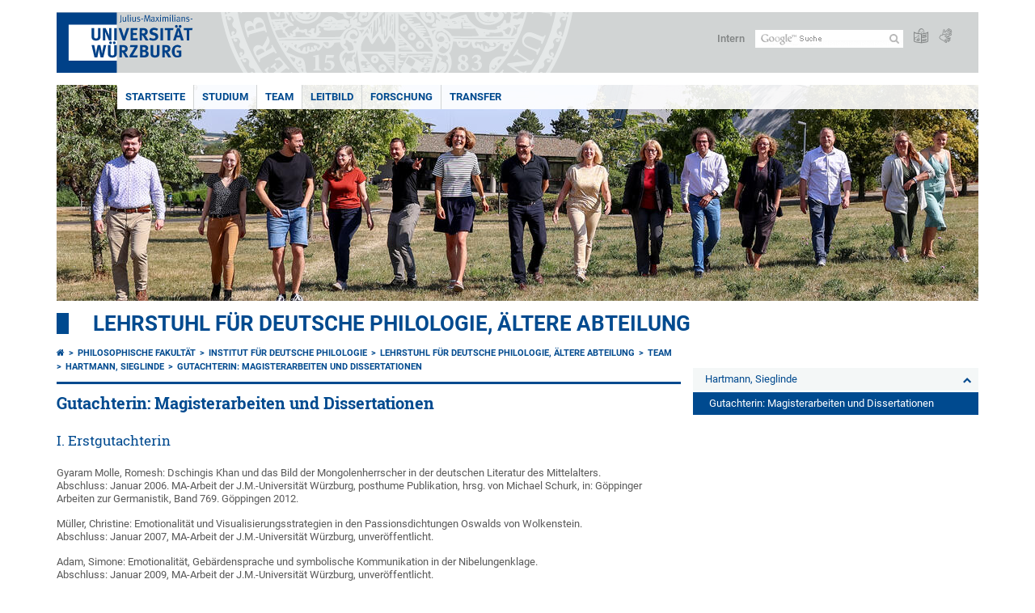

--- FILE ---
content_type: text/html; charset=utf-8
request_url: https://www.germanistik.uni-wuerzburg.de/mediaevistik/team/hartmann-sieglinde/gutachterin-magisterarbeiten-und-dissertationen/
body_size: 9343
content:
<!DOCTYPE html>
<html dir="ltr" lang="de-DE">
<head>

<meta charset="utf-8">
<!-- 
	This website is powered by TYPO3 - inspiring people to share!
	TYPO3 is a free open source Content Management Framework initially created by Kasper Skaarhoj and licensed under GNU/GPL.
	TYPO3 is copyright 1998-2026 of Kasper Skaarhoj. Extensions are copyright of their respective owners.
	Information and contribution at https://typo3.org/
-->



<title>Gutachterin: Magisterarbeiten und Dissertationen - Lehrstuhl für deutsche Philologie, Ältere Abteilung</title>
<meta http-equiv="x-ua-compatible" content="IE=edge" />
<meta name="generator" content="TYPO3 CMS" />
<meta name="viewport" content="width=device-width, initial-scale=1.0" />
<meta name="twitter:card" content="summary" />
<meta name="date" content="2025-01-14" />


<link rel="stylesheet" href="/typo3temp/assets/compressed/merged-4b37a4b28e2011f9d17d18f413625de8-a90861707536465aaacbf512ee3ae60e.css.gzip?1765952950" media="all">
<link rel="stylesheet" href="/typo3temp/assets/compressed/merged-bd468f30b20fb3c6f9b7630b03866698-2c918c4544e4cf419b5aec44df6138a5.css.gzip?1701247136" media="screen">
<link rel="stylesheet" href="/typo3temp/assets/compressed/merged-21d7f4fc9e3c117c006b7a474b70d346-67702bc64d7a3ad4028482a349dab7c5.css.gzip?1701247136" media="print">



<script src="/typo3temp/assets/compressed/merged-cbc3b9cee04d0b5ce1db5b83afe78ea0-0d2b905a0f6ee977d2e028a16261b062.js.gzip?1701247136"></script>


<link rel="apple-touch-icon" sizes="180x180" href="/typo3conf/ext/uw_sitepackage/Resources/Public/Images/Favicons/apple-touch-icon.png">
        <link rel="icon" type="image/png" sizes="32x32" href="/typo3conf/ext/uw_sitepackage/Resources/Public/Images/Favicons/favicon-32x32.png">
        <link rel="icon" type="image/png" sizes="16x16" href="/typo3conf/ext/uw_sitepackage/Resources/Public/Images/Favicons/favicon-16x16.png">
        <link rel="manifest" href="/typo3conf/ext/uw_sitepackage/Resources/Public/Images/Favicons/manifest.json">
        <link rel="mask-icon" href="/typo3conf/ext/uw_sitepackage/Resources/Public/Images/Favicons/safari-pinned-tab.svg" color="#2b5797">
        <meta name="theme-color" content="#ffffff"><link rel="alternate" type="application/rss+xml" title="RSS-Feed Universität Würzburg: Neuigkeiten" href="https://www.uni-wuerzburg.de/index.php?id=1334&type=100" /><link rel="alternate" type="application/rss+xml" title="RSS-Feed Universität Würzburg: Aktuelle Veranstaltungen" href="https://www.uni-wuerzburg.de/index.php?id=197207&type=151" /><style>
    #mobile-mega-navigation {
        display: none;
    }

    #mobile-mega-navigation.mm-opened {
        display: inherit;
    }
</style>
<!-- Matomo Tracking -->
<script type="text/javascript">
    $.ajax({
        data: {
            "module": "API",
            "method": "UniWueTracking.getTrackingScript",
            "location": window.location.href
        },
        url: "https://webstats.uni-wuerzburg.de",
        dataType: "html",
        success: function(script) {
            $('body').append(script);
        } 
    });
</script>
<!-- End Matomo Tracking -->
<!-- Matomo Tag Manager -->
<script>
  var _mtm = window._mtm = window._mtm || [];
  _mtm.push({'mtm.startTime': (new Date().getTime()), 'event': 'mtm.Start'});
  (function() {
    var d=document, g=d.createElement('script'), s=d.getElementsByTagName('script')[0];
    g.async=true; g.src='https://webstats.uni-wuerzburg.de/js/container_81AEXS1l.js'; s.parentNode.insertBefore(g,s);
  })();
</script>
<!-- End Matomo Tag Manager -->
<link rel="canonical" href="https://www.germanistik.uni-wuerzburg.de/mediaevistik/team/hartmann-sieglinde/gutachterin-magisterarbeiten-und-dissertationen/"/>
</head>
<body>
<nav role="presentation" aria-hidden="true" id="mobile-mega-navigation">
    <ul class="first-level"><li><a href="/mediaevistik/" title="Startseite">Startseite</a></li><li><a href="/mediaevistik/studium/" title="Studium">Studium</a></li><li><a href="/mediaevistik/team/" title="Team">Team</a><ul class="second-level"><li><a href="/mediaevistik/team/hagedorn-jennifer/" title="Hagedorn, Jennifer">Hagedorn, Jennifer</a></li><li><a href="/mediaevistik/team/hamm-joachim/" title="Hamm, Joachim">Hamm, Joachim</a><ul class="third-level"><li><a href="/mediaevistik/team/hamm-joachim/biographisches/" title="Biographisches">Biographisches</a></li><li><a href="/mediaevistik/team/hamm-joachim/forschung/" title="Forschung">Forschung</a></li><li><a href="/mediaevistik/team/hamm-joachim/publikationen/" title="Publikationen">Publikationen</a></li><li><a href="/mediaevistik/team/hamm-joachim/lehre/" title="Lehre">Lehre</a></li></ul></li><li><a href="/mediaevistik/team/hartmann-sieglinde/" title="Hartmann, Sieglinde">Hartmann, Sieglinde</a><ul class="third-level"><li><a href="/mediaevistik/team/hartmann-sieglinde/curriculum-lehrveranstaltungen-2006-2010/" title="Curriculum: Lehrveranstaltungen 2006 - 2010">Curriculum: Lehrveranstaltungen 2006 - 2010</a></li><li class="Selected"><a href="/mediaevistik/team/hartmann-sieglinde/gutachterin-magisterarbeiten-und-dissertationen/" title="Gutachterin: Magisterarbeiten und Dissertationen">Gutachterin: Magisterarbeiten und Dissertationen</a></li><li><a href="/mediaevistik/team/hartmann-sieglinde/publikationen-publications/" title="Publikationen - Publications">Publikationen - Publications</a></li><li><a href="/mediaevistik/team/hartmann-sieglinde/links/" title="Links">Links</a></li></ul></li><li><a href="/mediaevistik/team/herberth-felix/" title="Herberth, Felix">Herberth, Felix</a></li><li><a href="/mediaevistik/team/hoder-manuel/" title="Hoder, Manuel">Hoder, Manuel</a></li><li><a href="/mediaevistik/team/koppers-annkathrin/" title="Koppers, Annkathrin">Koppers, Annkathrin</a><ul class="third-level"><li><a href="/mediaevistik/team/koppers-annkathrin/wissenschaftlicher-werdegang/" title="Wissenschaftlicher Werdegang">Wissenschaftlicher Werdegang</a></li><li><a href="/mediaevistik/team/koppers-annkathrin/vortraege-auswahl/" title="Vorträge (Auswahl)">Vorträge (Auswahl)</a></li><li><a href="/mediaevistik/team/koppers-annkathrin/lehre/" title="Lehre">Lehre</a></li></ul></li><li><a href="/mediaevistik/team/micklich-rahel/" title="Micklich, Rahel">Micklich, Rahel</a><ul class="third-level"><li><a href="/mediaevistik/team/micklich-rahel/biographisches/" title="Biographisches">Biographisches</a></li><li><a href="/mediaevistik/team/micklich-rahel/forschung/" title="Forschung">Forschung</a></li><li><a href="/mediaevistik/team/micklich-rahel/publikationen/" title="Publikationen">Publikationen</a></li></ul></li><li><a href="/mediaevistik/team/mildner-manuel/" title="Mildner, Manuel">Mildner, Manuel</a></li><li><a href="/mediaevistik/team/rippl-uhlenhut-coralie/" title="Rippl-Uhlenhut, Coralie">Rippl-Uhlenhut, Coralie</a></li><li><a href="/mediaevistik/team/rupp-michael/" title="Rupp, Michael">Rupp, Michael</a><ul class="third-level"><li><a href="/mediaevistik/team/rupp-michael/biographisches/" title="Biographisches">Biographisches</a></li><li><a href="/mediaevistik/team/rupp-michael/forschung/" title="Forschung">Forschung</a></li><li><a href="/mediaevistik/team/rupp-michael/publikationen/" title="Publikationen">Publikationen</a></li></ul></li><li><a href="/mediaevistik/team/schulte-franziska/" title="Schulte, Franziska">Schulte, Franziska</a></li><li><a href="/mediaevistik/team/toepfer-regina/" title="Toepfer, Regina">Toepfer, Regina</a></li><li><a href="/mediaevistik/team/tomasek-stefan/" title="Tomasek, Stefan">Tomasek, Stefan</a><ul class="third-level"><li><a href="/mediaevistik/team/tomasek-stefan/forschung/" title="Forschung">Forschung</a></li><li><a href="/mediaevistik/team/tomasek-stefan/vortraege/" title="Vorträge">Vorträge</a></li><li><a href="/mediaevistik/team/tomasek-stefan/aktuelle-projekte/" title="Aktuelle Projekte">Aktuelle Projekte</a></li></ul></li><li><a href="/mediaevistik/team/waldmann-bianca/" title="Waldmann, Bianca">Waldmann, Bianca</a></li><li><a href="/mediaevistik/team/wehner-maximilian/" title="Wehner, Maximilian">Wehner, Maximilian</a></li><li><a href="/mediaevistik/team/weiler-luitgard/" title="Weiler, Luitgard">Weiler, Luitgard</a></li><li><a href="/mediaevistik/team/professoren-im-ruhestand/" title="Professoren im Ruhestand">Professoren im Ruhestand</a><ul class="third-level"><li><a href="/mediaevistik/team/professoren-im-ruhestand/brunner-horst/" title="Brunner, Horst">Brunner, Horst</a><ul class="fourth-level"><li><a href="/mediaevistik/team/professoren-im-ruhestand/brunner-horst/ausgewaehlte-monographien-pa-editionen-sammelbaende/" title="Ausgewählte Monographien (Pa), Editionen, Sammelbände">Ausgewählte Monographien (Pa), Editionen, Sammelbände</a></li></ul></li><li><a href="/mediaevistik/team/professoren-im-ruhestand/ehlert-trude/" title="Ehlert, Trude">Ehlert, Trude</a><ul class="fourth-level"><li><a href="/mediaevistik/team/professoren-im-ruhestand/ehlert-trude/literaturverzeichnis/" title="Literaturverzeichnis">Literaturverzeichnis</a></li><li><a href="/mediaevistik/team/professoren-im-ruhestand/ehlert-trude/betreute-arbeiten/" title="Betreute Arbeiten">Betreute Arbeiten</a></li></ul></li><li><a href="/mediaevistik/team/professoren-im-ruhestand/klein-dorothea/" title="Klein, Dorothea">Klein, Dorothea</a><ul class="fourth-level"><li><a href="/mediaevistik/team/professoren-im-ruhestand/klein-dorothea/biographisches/" title="Biographisches">Biographisches</a></li><li><a href="/mediaevistik/team/professoren-im-ruhestand/klein-dorothea/forschung/" title="Forschung">Forschung</a></li></ul></li><li><a href="/mediaevistik/team/professoren-im-ruhestand/schmid-elisabeth/" title="Schmid, Elisabeth">Schmid, Elisabeth</a><ul class="fourth-level"><li><a href="/mediaevistik/team/professoren-im-ruhestand/schmid-elisabeth/forschung/" title="Forschung">Forschung</a></li></ul></li></ul></li></ul></li><li><a href="/mediaevistik/leitbild/" title="Leitbild">Leitbild</a></li><li><a href="/mediaevistik/forschung/" title="Forschung">Forschung</a><ul class="second-level"><li><a href="/mediaevistik/forschung/forschungsschwerpunkte/" title="Forschungsschwerpunkte">Forschungsschwerpunkte</a></li><li><a href="/mediaevistik/forschung/drittmittelprojekte/" title="Drittmittelprojekte">Drittmittelprojekte</a></li><li><a href="/mediaevistik/forschung/kooperationen/" title="Kooperationen">Kooperationen</a></li><li><a href="/mediaevistik/forschung/publikationen/" title="Publikationen">Publikationen</a></li><li><a href="/mediaevistik/forschung/qualifikationen/" title="Qualifikationen">Qualifikationen</a></li><li><a href="/mediaevistik/forschung/tagungen/" title="Tagungen">Tagungen</a><ul class="third-level"><li><a href="/mediaevistik/forschung/tagungen/altgermanistisches-colloquium-am-hesselberg/" title="Altgermanistisches Colloquium am Hesselberg">Altgermanistisches Colloquium am Hesselberg</a></li></ul></li></ul></li><li><a href="/mediaevistik/transfer/" title="Transfer">Transfer</a><ul class="second-level"><li><a href="https://mahara.uni-wuerzburg.de/view/view.php?id=30112" target="_blank" title="Digitale Ausstellung: Aufruhr oder Freiheitskampf? Deutungen des Bauernkriegs bis in die Moderne">Digitale Ausstellung: Aufruhr oder Freiheitskampf? Deutungen des Bauernkriegs bis in die Moderne</a></li><li><a href="https://www.germanistik.uni-wuerzburg.de/wuelapp/" target="_blank" title="WueLApp - Würzburger-Literatur-App">WueLApp - Würzburger-Literatur-App</a></li><li><a href="/mediaevistik/transfer/frankfurt-im-mittelalter-digitaler-stadtrundgang/" title="Frankfurt im Mittelalter - Digitaler Stadtrundgang">Frankfurt im Mittelalter - Digitaler Stadtrundgang</a></li></ul></li></ul>
</nav>

<div class="mobile-mega-navigation__additional-data">
    <a href="#page-wrapper" id="close-mobile-navigation" title="Navigation schließen"></a>
    
  
    
      
    
      
    
  

    <a href="https://www.uni-wuerzburg.de/sonstiges/login/" title="Intern">Intern</a>
    
        <a class="page-header__icon-link" title="Zusammenfassung der Webseite in leichter Sprache" href="https://www.uni-wuerzburg.de/sonstiges/barrierefreiheit/leichte-sprache/">
  <span class="icon-easy-to-read"></span>
</a>

    
    
        <a class="page-header__icon-link" title="Zusammenfassung der Webseite in Gebärdensprache" href="https://www.uni-wuerzburg.de/sonstiges/barrierefreiheit/gebaerdenvideos/">
  <span class="icon-sign-language"></span>
</a>

    
    <div>
        <form action="/suche/" class="page-header__search-form" role="search">
    <input type="hidden" name="ie" value="utf-8" />
    <input type="hidden" name="as_sitesearch" value="www.germanistik.uni-wuerzburg.de//mediaevistik"/>
    <div class="page-header__search-form-input">
        <input type="text" name="q" title="" class="page-header__search-input page-header__search-input-de" aria-label="Suche auf Webseite mit Google" />

        <!-- Some IE does not submit a form without a submit button -->
        <input type="submit" value="Suche absenden" style="text-indent:-9999px" class="page-header__search-form-submit"/>
    </div>
</form>

    </div>
</div>


        <header role="banner" class="page-header">
            <a href="#mobile-mega-navigation" id="open-mobile-navigation" title="Navigation öffnen oder schließen"><span></span><span></span><span></span></a>
            <div class="page-header__logo">
                <a class="page-header__logo-link" href="https://www.uni-wuerzburg.de/">
                    <img src="/typo3conf/ext/uw_sitepackage/Resources/Public/Images/uni-wuerzburg-logo.svg" alt="Zur Startseite" class="page-header__logo-full ">

                </a>
            </div>
            
            <div class="page-header__menu">
                <ul>
                    <li><a href="https://www.uni-wuerzburg.de/sonstiges/login/" title="Intern">Intern</a></li>
                    <li>
                        <form action="/suche/" class="page-header__search-form" role="search">
    <input type="hidden" name="ie" value="utf-8" />
    <input type="hidden" name="as_sitesearch" value="www.germanistik.uni-wuerzburg.de//mediaevistik"/>
    <div class="page-header__search-form-input">
        <input type="text" name="q" title="" class="page-header__search-input page-header__search-input-de" aria-label="Suche auf Webseite mit Google" />

        <!-- Some IE does not submit a form without a submit button -->
        <input type="submit" value="Suche absenden" style="text-indent:-9999px" class="page-header__search-form-submit"/>
    </div>
</form>

                    </li>
                    
                        <li>
                            <a class="page-header__icon-link" title="Zusammenfassung der Webseite in leichter Sprache" href="https://www.uni-wuerzburg.de/sonstiges/barrierefreiheit/leichte-sprache/">
  <span class="icon-easy-to-read"></span>
</a>

                        </li>
                    
                    
                        <li>
                            <a class="page-header__icon-link" title="Zusammenfassung der Webseite in Gebärdensprache" href="https://www.uni-wuerzburg.de/sonstiges/barrierefreiheit/gebaerdenvideos/">
  <span class="icon-sign-language"></span>
</a>

                        </li>
                    
                    <li>
                        
  
    
      
    
      
    
  

                    </li>
                </ul>
            </div>
        </header>
    

<div id="page-wrapper" data-label-next="Nächstes Element" data-label-prev="Vorheriges Element">
    <div class="hero-element">
    <nav role="navigation" class="mega-navigation simple"><ul class="mega-navigation__menu-level1"><li class="mega-navigation__link-level1 active"><a href="/mediaevistik/" title="Startseite">Startseite</a></li><li class="mega-navigation__link-level1"><a href="/mediaevistik/studium/" title="Studium">Studium</a></li><li class="mega-navigation__link-level1 active"><a href="/mediaevistik/team/" title="Team">Team</a><div class="mega-navigation__submenu-container"><div class="col"><ul><li class="mega-navigation__link-level2"><a href="/mediaevistik/team/hagedorn-jennifer/" title="Hagedorn, Jennifer">Hagedorn, Jennifer</a></li><li class="mega-navigation__link-level2"><a href="/mediaevistik/team/hamm-joachim/" title="Hamm, Joachim">Hamm, Joachim</a></li><li class="mega-navigation__link-level2"><a href="/mediaevistik/team/hartmann-sieglinde/" title="Hartmann, Sieglinde">Hartmann, Sieglinde</a></li><li class="mega-navigation__link-level2"><a href="/mediaevistik/team/herberth-felix/" title="Herberth, Felix">Herberth, Felix</a></li><li class="mega-navigation__link-level2"><a href="/mediaevistik/team/hoder-manuel/" title="Hoder, Manuel">Hoder, Manuel</a></li><li class="mega-navigation__link-level2"><a href="/mediaevistik/team/koppers-annkathrin/" title="Koppers, Annkathrin">Koppers, Annkathrin</a></li><li class="mega-navigation__link-level2"><a href="/mediaevistik/team/micklich-rahel/" title="Micklich, Rahel">Micklich, Rahel</a></li><li class="mega-navigation__link-level2"><a href="/mediaevistik/team/mildner-manuel/" title="Mildner, Manuel">Mildner, Manuel</a></li><li class="mega-navigation__link-level2"><a href="/mediaevistik/team/rippl-uhlenhut-coralie/" title="Rippl-Uhlenhut, Coralie">Rippl-Uhlenhut, Coralie</a></li><li class="mega-navigation__link-level2"><a href="/mediaevistik/team/rupp-michael/" title="Rupp, Michael">Rupp, Michael</a></li><li class="mega-navigation__link-level2"><a href="/mediaevistik/team/schulte-franziska/" title="Schulte, Franziska">Schulte, Franziska</a></li><li class="mega-navigation__link-level2"><a href="/mediaevistik/team/toepfer-regina/" title="Toepfer, Regina">Toepfer, Regina</a></li><li class="mega-navigation__link-level2"><a href="/mediaevistik/team/tomasek-stefan/" title="Tomasek, Stefan">Tomasek, Stefan</a></li><li class="mega-navigation__link-level2"><a href="/mediaevistik/team/waldmann-bianca/" title="Waldmann, Bianca">Waldmann, Bianca</a></li><li class="mega-navigation__link-level2"><a href="/mediaevistik/team/wehner-maximilian/" title="Wehner, Maximilian">Wehner, Maximilian</a></li><li class="mega-navigation__link-level2"><a href="/mediaevistik/team/weiler-luitgard/" title="Weiler, Luitgard">Weiler, Luitgard</a></li><li class="mega-navigation__link-level2"><a href="/mediaevistik/team/professoren-im-ruhestand/" title="Professoren im Ruhestand">Professoren im Ruhestand</a></li></ul></div></div></li><li class="mega-navigation__link-level1"><a href="/mediaevistik/leitbild/" title="Leitbild">Leitbild</a></li><li class="mega-navigation__link-level1 has-sub" aria-haspopup="true" aria-expanded="false"><a href="/mediaevistik/forschung/" title="Forschung" class="level1">Forschung</a><div class="mega-navigation__submenu-container"><div class="col"><ul><li class="mega-navigation__link-level2"><a href="/mediaevistik/forschung/forschungsschwerpunkte/" title="Forschungsschwerpunkte">Forschungsschwerpunkte</a></li><li class="mega-navigation__link-level2"><a href="/mediaevistik/forschung/drittmittelprojekte/" title="Drittmittelprojekte">Drittmittelprojekte</a></li><li class="mega-navigation__link-level2"><a href="/mediaevistik/forschung/kooperationen/" title="Kooperationen">Kooperationen</a></li><li class="mega-navigation__link-level2"><a href="/mediaevistik/forschung/publikationen/" title="Publikationen">Publikationen</a></li><li class="mega-navigation__link-level2"><a href="/mediaevistik/forschung/qualifikationen/" title="Qualifikationen">Qualifikationen</a></li><li class="mega-navigation__link-level2"><a href="/mediaevistik/forschung/tagungen/" title="Tagungen">Tagungen</a></li></ul></div></div></li><li class="mega-navigation__link-level1 has-sub" aria-haspopup="true" aria-expanded="false"><a href="/mediaevistik/transfer/" title="Transfer" class="level1">Transfer</a><div class="mega-navigation__submenu-container"><div class="col"><ul><li class="mega-navigation__link-level2"><a href="https://mahara.uni-wuerzburg.de/view/view.php?id=30112" target="_blank" title="Digitale Ausstellung: Aufruhr oder Freiheitskampf? Deutungen des Bauernkriegs bis in die Moderne">Digitale Ausstellung: Aufruhr oder Freiheitskampf? Deutungen des Bauernkriegs bis in die Moderne</a></li><li class="mega-navigation__link-level2"><a href="https://www.germanistik.uni-wuerzburg.de/wuelapp/" target="_blank" title="WueLApp - Würzburger-Literatur-App">WueLApp - Würzburger-Literatur-App</a></li><li class="mega-navigation__link-level2"><a href="/mediaevistik/transfer/frankfurt-im-mittelalter-digitaler-stadtrundgang/" title="Frankfurt im Mittelalter - Digitaler Stadtrundgang">Frankfurt im Mittelalter - Digitaler Stadtrundgang</a></li></ul></div></div></li></ul></nav>
    <div class="hero-element__slider m_default-layout">
        <ul class="hero-element__slider-list"><li class="hero-element__slider-item"><img src="/fileadmin/_processed_/5/3/csm_LehrstuhlDeutschePhilologie0021_bd78791aea.jpg" width="1140" height="267"  class="hero-element__slider-image" data-title="" data-description="" data-imageuid="593114" data-copyright="&quot;0172\/6614164&quot;" data-link=""  alt="Foto: Rudi Merkl" ></li></ul>
        <div class="element__slider-controls hidden">
  <button type="button" class="element__slider-startstop" data-stopped="0" data-start="Animation starten" data-stop="Animation stoppen">
    Animation stoppen
  </button>
</div>
    </div>
</div>
    
    <div class="section-header">
        
                <a href="/mediaevistik/">Lehrstuhl für deutsche Philologie, Ältere Abteilung</a>
            
    </div>

    
        <div class="content no-padding-lr">
            <div class="default-layout">
                <main class="main-content without-left-menu" role="main">
                    <nav aria-label="Übergeordnete Seiten"><ul class="breadcrumb"><li class="breadcrumb__item"><a class="breadcrumb__link" title="Startseite" href="https://www.uni-wuerzburg.de/"><span class="icon-home"></span></a></li><li class="breadcrumb__item"><a href="https://www.phil.uni-wuerzburg.de/" title="Philosophische Fakultät" class="breadcrumb__link">Philosophische Fakultät</a></li><li class="breadcrumb__item"><a href="/" title="Institut für deutsche Philologie" class="breadcrumb__link">Institut für deutsche Philologie</a></li><li class="breadcrumb__item"><a href="/mediaevistik/" title="Lehrstuhl für deutsche Philologie, Ältere Abteilung" class="breadcrumb__link">Lehrstuhl für deutsche Philologie, Ältere Abteilung </a></li><li class="breadcrumb__item"><a href="/mediaevistik/team/" title="Team" class="breadcrumb__link">Team </a></li><li class="breadcrumb__item"><a href="/mediaevistik/team/hartmann-sieglinde/" title="Hartmann, Sieglinde" class="breadcrumb__link">Hartmann, Sieglinde </a></li><li class="breadcrumb__item"><a href="/mediaevistik/team/hartmann-sieglinde/gutachterin-magisterarbeiten-und-dissertationen/" title="Gutachterin: Magisterarbeiten und Dissertationen" class="breadcrumb__link" aria-current="page">Gutachterin: Magisterarbeiten und Dissertationen </a></li></ul></nav>
                    
                    
  <header>
      
          <h1>Gutachterin: Magisterarbeiten und Dissertationen</h1>
        
  </header>

                    
	

			<div id="c53631" class="frame frame-default frame-type-text frame-layout-0">
				
				
					



				
				
					



				
				

    <h3>I. Erstgutachterin</h3>
<p class="bodytext">Gyaram Molle, Romesh: Dschingis Khan und das Bild der Mongolenherrscher in der deutschen Literatur des Mittelalters.<br> Abschluss: Januar 2006. MA-Arbeit der J.M.-Universität Würzburg, posthume Publikation, hrsg. von Michael Schurk, in: Göppinger Arbeiten zur Germanistik, Band 769. Göppingen 2012.
</p>
<p class="bodytext">Müller, Christine: Emotionalität und Visualisierungsstrategien in den Passionsdichtungen Oswalds von Wolkenstein.<br> Abschluss: Januar 2007, MA-Arbeit der J.M.-Universität Würzburg, unveröffentlicht.
</p>
<p class="bodytext">Adam, Simone: Emotionalität, Gebärdensprache und symbolische Kommunikation in der Nibelungenklage.<br> Abschluss: Januar 2009, MA-Arbeit der J.M.-Universität Würzburg, unveröffentlicht.
</p>
<p class="bodytext"> Schöner, Michael Gerhard: Staufische Herrscher und ihre Beziehung zur volkssprachlichen Liedkunst. <br>Abschluss: Januar 2010, MA-Arbeit der J.M.-Universität Würzburg, unveröffentlicht.
</p>
<p class="bodytext">Golovinskiy, Andrey: Der Traktat ‚Von der Offenbarung und Erlösung des Menschengeschlechtes’ des David von Augsburg: Inhaltliche Gliederung, Kernmotive und ihre Verankerung in der Tradition der Heiligen Schrift sowie in christlicher Literatur. Eine stilistische und motivgeschichtliche Untersuchung.<br>Abschluss: Januar 2012, MA-Arbeit der J.M.-Universität Würzburg, unveröffentlicht.
</p>
<p class="bodytext">Asadullayeva, Gülsüm: Der Teufelspakt in der frühneuzeitlichen ‚Historia von D. Johann Fausten’&nbsp; und in Goethes Tragödie ‚Faust’ (Erster und zweiter Teil).<br>Abschluss: Mai 2012, Bachelor-Abschlussarbeit an der Slawistischen Universität Baku, Aserbaidschan, unveröffentlicht.
</p>
<p class="bodytext">Gyaram Molle, Romesh: Das Magdalenen-Buch der Mystikerin Magdalena von Freiburg (1407-1458); Erstedition der ältesten Handschrift von 1491 (= Mainz, StB, cod II 16 (M), f.15ra-200ra, rheinfränkisch).<br> Posthume Edition von Peter Dinzelbacher und Sieglinde Hartmann, in Vorb.<br> 
</p>
<h4>&nbsp;&nbsp; </h4>
<h3>II. Zweitgutachterin </h3>
<p class="bodytext"> Miroslav Urbanec, Promotionsstudium (Fach: Deutsche Literatur) an der Masaryk-Universität Brno (BRüNN, Tschechien); Thema der Dissertation: Jürgen Fehlings, Wieland Wagners und Götz Friedrichs Tannhäuser-Inszenierungen als kritischer Spiegel der (deutschen) Gesellschaft; Gutachten für Bewerbung um Jahresstipendium des BAYHOST, Wintersemester 2008 an der J.-M.-Universität Würzburg.<br>Abschluss: 2009.</p>


				
					



				
				
					



				
			</div>

		


                </main>

                <div class="navigation-right" role="navigation">
                    <ul class="meta-navigation m-is-backlink"><li class="meta-navigation__level1"><a href="/mediaevistik/team/hartmann-sieglinde/" title="Hartmann, Sieglinde" class="meta-navigation__link">Hartmann, Sieglinde</a></li></ul><ul class="meta-navigation m-is-rightmenu"><li class="meta-navigation__level1"><a href="/mediaevistik/team/hartmann-sieglinde/gutachterin-magisterarbeiten-und-dissertationen/" title="Gutachterin: Magisterarbeiten und Dissertationen" class="meta-navigation__link is-active">Gutachterin: Magisterarbeiten und Dissertationen</a></li></ul><ul class="meta-navigation m-is-rightmenu"></ul>
                </div>

                <aside class="aside-content without-left-menu " role="complementary">
                    
                </aside>

                <div class="clear"></div>
            </div>
        </div>
    
    <div class="content colored" role="contentinfo">
    <div class="contact-data">
        
            <div class="contact-data__col-1">
                
	

			<div id="c537846" class="frame frame-default frame-type-list frame-layout-0">
				
				
					



				
				
					



				
				

    
        



  <nav aria-labelledby="socialLinksLabel">
    <span class="contact-data__title no-margin-bottom" id="socialLinksLabel">
      Social Media
    </span>
    <div class="socialLinksIcons">
        
            <a href="https://www.uni-wuerzburg.de/redirect/?u=https://www.instagram.com/uniwuerzburg/" aria-label="Link zu Instagram öffnen" class="contact-data__social-link icon-instagram-square"></a>
        
        
            <a href="https://www.uni-wuerzburg.de/redirect/?u=https://www.tiktok.com/@uniwuerzburg" aria-label="Open link to TikTok" class="contact-data__social-link icon-tiktok-square"></a>
        
        
          
              <a href="https://www.uni-wuerzburg.de/redirect/?u=https://www.linkedin.com/school/julius-maximilians-universitat-wurzburg/" aria-label="Open link to LinkedIn" class="contact-data__social-link icon-linkedin-square"></a>
          
        
            <a href="https://www.uni-wuerzburg.de/redirect/?u=https://www.facebook.com/uniwue" aria-label="Link zu Facebook öffnen" class="contact-data__social-link icon-facebook-square"></a>
        
        
            <a href="https://www.uni-wuerzburg.de/redirect/?u=https://www.youtube.com/user/uniwuerzburg" aria-label="Link zu Youtube öffnen" class="contact-data__social-link icon-youtube-square"></a>
        
    </div>
  </nav>




    


				
					



				
				
					



				
			</div>

		


            </div>
        
        <div class="contact-data__col-2 ">
            
	

			<div id="c538838" class="frame frame-default frame-type-list frame-layout-0">
				
				
					



				
				
					



				
				

    
        



  <aside aria-labelledby="footerContactLabel">
    <span class="contact-data__title" id="footerContactLabel">
      <a href="https://www.uni-wuerzburg.de/sonstiges/kontakt/" class="more-link no-margin">Kontakt</a>
    </span>

    <p>
      
        Lehrstuhl für deutsche Philologie<br>
      
      
      
        Am Hubland<br>
      
      
      97074 Würzburg
    </p>

    <p>
      
        Tel.: +49 931 31-85611<br>
      
      
      
        <a class="mail" href="mailto:l-aelteregermanistik@uni-wuerzburg.de">E-Mail</a>
      
    </p>

    <p>
      <a href="https://wueaddress.uni-wuerzburg.de/" class="more-link no-margin" target="_blank"><b>Suche Ansprechperson</b></a>
    </p>
  </aside>




    


				
					



				
				
					



				
			</div>

		


        </div>
        <div class="contact-data__col-4">
            <div class="maps-tabs">
                
	

			<div id="c538836" class="frame frame-default frame-type-list frame-layout-0">
				
				
					



				
				
					



				
				

    
        



  <div class="maps-tabs__places">
    <nav aria-labelledby="locationMapLabel">
      <span class="contact-data__title" id="locationMapLabel">
        <a class="more-link no-margin" href="https://www.uni-wuerzburg.de/sonstiges/lageplan/">Anfahrt</a>
      </span>
      <ul>
        
          <li><a href="#" data-map="0" class="maps-tabs__link active">Hubland Süd, Geb. PH1</a></li>
        
      </ul>
    </nav>
  </div>
  <div class="maps-tabs__maps">
    
      <span class="maps-tabs__accordion-head active accordion__active" data-map="0">Hubland Süd, Geb. PH1</span>
      <div class="maps-tabs__map accordion__active front" data-map="0" style="">
        <a href="https://wueaddress.uni-wuerzburg.de/building/3211" target="_blank">
          
          <img data-imageuid="622984" data-copyright="null" src="/fileadmin/uniwue/maps/3211.png" width="555" height="190" alt="" />
        </a>
      </div>
    
  </div>




    


				
					



				
				
					



				
			</div>

		


                <div class="clear"></div>
            </div>
        </div>
        <div class="clear"></div>
    </div>
</div>
    <div class="footer" role="contentinfo">
    <div class="footer__col"><ul class="footer__menu"><li class="footer__menu-level1"><a href="https://www.uni-wuerzburg.de/" class="footer__link bold"><span class="icon-chevron-right"></span>Startseite</a></li><li><a href="https://www.uni-wuerzburg.de/universitaet/" title="Universität" class="footer__link"><span class="icon-chevron-right"></span>Universität</a></li><li><a href="https://www.uni-wuerzburg.de/studium/" title="Studium" class="footer__link"><span class="icon-chevron-right"></span>Studium</a></li><li><a href="https://www.uni-wuerzburg.de/forschung/" title="Forschung" class="footer__link"><span class="icon-chevron-right"></span>Forschung</a></li><li><a href="https://www.uni-wuerzburg.de/lehre/" title="Lehre" class="footer__link"><span class="icon-chevron-right"></span>Lehre</a></li><li><a href="https://www.uni-wuerzburg.de/einrichtungen/ueberblick/" title="Einrichtungen" class="footer__link"><span class="icon-chevron-right"></span>Einrichtungen</a></li><li><a href="https://www.uni-wuerzburg.de/international/" title="International" class="footer__link"><span class="icon-chevron-right"></span>International</a></li></ul></div><div class="footer__col"><ul class="footer__menu"><li class="footer__menu-level1"><a href="https://www.uni-wuerzburg.de/" class="footer__link bold"><span class="icon-chevron-right"></span>Universität</a></li><li><a href="https://www.uni-wuerzburg.de/studium/studienangelegenheiten/fristen-und-termine/" title="Fristen und Termine" class="footer__link"><span class="icon-chevron-right"></span>Fristen und Termine</a></li><li><a href="https://www.uni-wuerzburg.de/studium/angebot/" title="Studienangebot" class="footer__link"><span class="icon-chevron-right"></span>Studienangebot</a></li><li><a href="https://www.uni-wuerzburg.de/aktuelles/pressemitteilungen/archiv/" title="Nachrichten" class="footer__link"><span class="icon-chevron-right"></span>Nachrichten</a></li><li><a href="https://www.uni-wuerzburg.de/karriere/" title="Karriereportal" class="footer__link"><span class="icon-chevron-right"></span>Karriereportal</a></li><li><a href="https://www.uni-wuerzburg.de/beschaeftigte/" title="Beschäftigte" class="footer__link"><span class="icon-chevron-right"></span>Beschäftigte</a></li><li><a href="https://www.uni-wuerzburg.de/verwaltung/verwaltungsabc/" title="VerwaltungsABC" class="footer__link"><span class="icon-chevron-right"></span>VerwaltungsABC</a></li><li><a href="https://www.uni-wuerzburg.de/amtl-veroeffentlichungen/" title="Amtliche Veröffentlichungen" class="footer__link"><span class="icon-chevron-right"></span>Amtliche Veröffentlichungen</a></li></ul></div><div class="footer__col"><ul class="footer__menu"><li class="footer__menu-level1"><a href="https://www.uni-wuerzburg.de/einrichtungen/ueberblick/" class="footer__link bold"><span class="icon-chevron-right"></span>Service</a></li><li><a href="https://www.bibliothek.uni-wuerzburg.de/" title="Universitätsbibliothek" class="footer__link"><span class="icon-chevron-right"></span>Universitätsbibliothek</a></li><li><a href="https://www.rz.uni-wuerzburg.de/" title="IT-Dienste" class="footer__link"><span class="icon-chevron-right"></span>IT-Dienste</a></li><li><a href="https://www.hochschulsport-wuerzburg.de/" title="Hochschulsport" class="footer__link"><span class="icon-chevron-right"></span>Hochschulsport</a></li><li><a href="https://www.uni-wuerzburg.de/studium/zsb/" title="Studienberatung" class="footer__link"><span class="icon-chevron-right"></span>Studienberatung</a></li><li><a href="https://www.uni-wuerzburg.de/studium/pruefungsamt/" title="Prüfungsamt" class="footer__link"><span class="icon-chevron-right"></span>Prüfungsamt</a></li><li><a href="https://www.uni-wuerzburg.de/studium/studienangelegenheiten/" title="Studierendenkanzlei" class="footer__link"><span class="icon-chevron-right"></span>Studierendenkanzlei</a></li><li><a href="https://www.uni-wuerzburg.de/stuv/" title="Studierendenvertretung" class="footer__link"><span class="icon-chevron-right"></span>Studierendenvertretung</a></li><li><a href="https://www.uni-wuerzburg.de/career/" title="Career Centre" class="footer__link"><span class="icon-chevron-right"></span>Career Centre</a></li></ul></div><div class="footer__col"><ul class="footer__menu"><li class="footer__menu-level1">Dienste</li><li><a href="https://wuestudy.uni-wuerzburg.de/" title="WueStudy" class="footer__link"><span class="icon-chevron-right"></span>WueStudy</a></li><li><a href="https://wuecampus.uni-wuerzburg.de" title="WueCampus" class="footer__link"><span class="icon-chevron-right"></span>WueCampus</a></li><li><a href="https://www.uni-wuerzburg.de/studium/vorlesungsverzeichnis/" title="Vorlesungsverzeichnis" class="footer__link"><span class="icon-chevron-right"></span>Vorlesungsverzeichnis</a></li><li><a href="https://www.uni-wuerzburg.de/studium/studienangelegenheiten/bewerbung-und-einschreibung/daten-online/start-onlineservice/" title="Online-Bewerbung und Online-Einschreibung" class="footer__link"><span class="icon-chevron-right"></span>Online-Bewerbung und Online-Einschreibung</a></li><li><a href="http://katalog.bibliothek.uni-wuerzburg.de" title="Katalog der Bibliothek" class="footer__link"><span class="icon-chevron-right"></span>Katalog der Bibliothek</a></li></ul></div><div class="footer__col"><ul class="footer__menu"><li class="footer__menu-level1"><a href="https://www.uni-wuerzburg.de/sonstiges/kontakt/" class="footer__link bold"><span class="icon-chevron-right"></span>Kontakt</a></li><li><a href="https://wueaddress.uni-wuerzburg.de/" title="Telefon- und Adressverzeichnis" class="footer__link"><span class="icon-chevron-right"></span>Telefon- und Adressverzeichnis</a></li><li><a href="https://www.uni-wuerzburg.de/sonstiges/lageplan/" title="Standorte und Anfahrt" class="footer__link"><span class="icon-chevron-right"></span>Standorte und Anfahrt</a></li><li><a href="https://www.uni-wuerzburg.de/presse/" title="Presse" class="footer__link"><span class="icon-chevron-right"></span>Presse</a></li><li><a href="https://www.uni-wuerzburg.de/studium/zsb/s/telefonservice/" title="Studienberatung" class="footer__link"><span class="icon-chevron-right"></span>Studienberatung</a></li><li><a href="https://www.uni-wuerzburg.de/verwaltung/stoerungen/" title="Störungsannahme" class="footer__link"><span class="icon-chevron-right"></span>Störungsannahme</a></li><li><a href="https://www.uni-wuerzburg.de/verwaltung/technischer-betrieb/" title="Technischer Betrieb" class="footer__link"><span class="icon-chevron-right"></span>Technischer Betrieb</a></li><li><a href="https://www.uni-wuerzburg.de/verwaltung/agtu/aufgaben/gesundheitsschutz/hilfe-im-notfall/" title="Hilfe im Notfall" class="footer__link"><span class="icon-chevron-right"></span>Hilfe im Notfall</a></li></ul></div>
    <div class="footer__col">
        <ul class="footer__menu">
            <li class="footer__menu-level1 bold">
                Seitenoptionen
            </li>
            <li>
                <a class="footer__link" href="/mediaevistik/sonstiges/sitemap/">
                    <span class="icon-chevron-right"></span>
                    Sitemap
                </a>
            </li>
            <li id="js-picture-credits-link__container">
                <a href="#js-picture-credits" class="footer__link" id="js-toggle-picture-credits">
                    <span class="icon-chevron-right"></span>
                    Bildnachweise
                </a>
            </li>
            <li>
                <a class="footer__link" href="#top">
                    <span class="icon-chevron-right"></span>
                    Nach oben
                </a>
            </li>
        </ul>

        <div class="footer__last-changed">
            <div class="footer__last-changed-header">
                Letzte Änderung:
            </div>
            14.01.2025
        </div>

        <div class="footer__page-uid">
            <div class="footer__page-uid-header">
                <a href="/index.php?id=59826" rel="nofollow">Seite:</a> <span class="footer__page-uid-value">59826/230</span>
            </div>
        </div>

    </div>
    <div class="clear"></div>
</div>

<div class="picture-credits hidden" id="js-picture-credits" data-titleimage="Bild: ">
    <h3>Bildnachweise</h3>
</div>

<div class="content" role="contentinfo">
    <div class="disclaimer">
        <ul><li><a href="https://www.uni-wuerzburg.de/sonstiges/impressum/" title="Impressum">Impressum</a></li><li><a href="https://www.uni-wuerzburg.de/sonstiges/datenschutz/" title="Datenschutz">Datenschutz</a></li><li><a href="https://www.uni-wuerzburg.de/sonstiges/barrierefreiheit/barrierefreiheit/" title="Erklärung zur Barrierefreiheit">Barrierefreiheit</a></li></ul>
    </div>
</div>


</div>
<script src="/typo3temp/assets/compressed/merged-9c500688b32a3b38853cebb16a293582-9240603b045a1d8427ab96159a49b5b0.js.gzip?1765952950"></script>
<script src="/typo3temp/assets/compressed/merged-75e3a5c0ee6cbe38962798bd61b5ecbe-61f20dbbea208357c59718fd1a8e0346.js.gzip?1701247136"></script>
<script src="/typo3temp/assets/compressed/Form.min-e75beb9dfb706bf6954cd7398e0b3472.js.gzip?1765952950" defer="defer"></script>


</body>
</html>